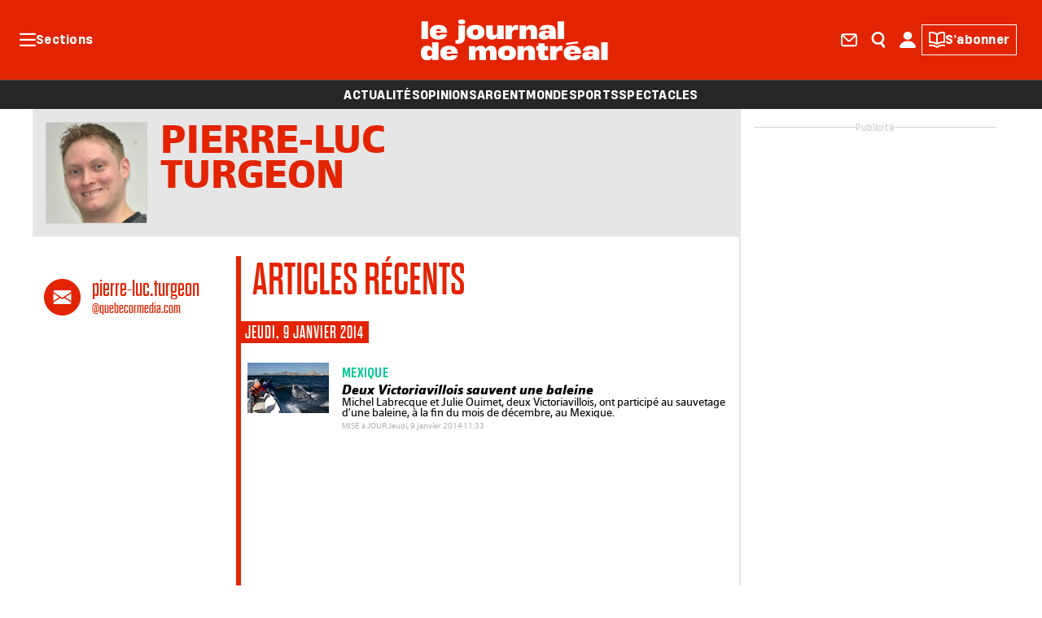

--- FILE ---
content_type: image/svg+xml;charset=UTF-8
request_url: https://theme.journaldemontreal.com/assets/93baed9/images/icon/icon-union.svg
body_size: 56
content:
<svg width="20" height="20" viewBox="0 0 20 20" fill="none" xmlns="http://www.w3.org/2000/svg">
<path fill-rule="evenodd" clip-rule="evenodd" d="M9.97308 0.000115244C7.06952 0.0406739 4.75141 2.27326 4.79478 4.98887C4.83617 7.70448 7.22525 9.87254 10.1288 9.83382C13.0048 9.79326 15.3111 7.60123 15.3091 4.9096C15.2795 2.1774 12.8944 -0.0183202 9.97308 0.000115244ZM10.0167 11.3643C5.6801 11.3312 1.76532 13.7831 0.146978 17.5459C-0.0974493 18.0916 -0.034371 18.7147 0.3165 19.207C0.653573 19.7084 1.24887 20.0108 1.88359 19.9997H18.1064C18.7372 19.9942 19.3227 19.6974 19.6735 19.207C20.0165 18.7129 20.0934 18.099 19.8845 17.5459C18.2681 13.7831 14.3533 11.3312 10.0167 11.3643Z" fill="white"/>
</svg>


--- FILE ---
content_type: image/svg+xml
request_url: https://m1.quebecormedia.com/emp/jdx-prod-images/photo/17ca2d7e-3190-49e1-9606-0aee423ea39d_apple.svg
body_size: 20350
content:
<svg width="101" height="30" viewBox="0 0 101 30" fill="none" xmlns="http://www.w3.org/2000/svg">
<g clip-path="url(#clip0_3368_299135)">
<path d="M92.8512 -3.98291e-05H8.02738C7.73788 -3.98291e-05 7.45185 -3.98291e-05 7.16312 0.00146017C6.92142 0.00296017 6.68165 0.00731767 6.43763 0.0109852C5.90751 0.0169115 5.37864 0.0612174 4.85561 0.143518C4.33331 0.22761 3.82737 0.386147 3.35491 0.613768C2.88303 0.843314 2.45185 1.14159 2.07703 1.49776C1.70024 1.85294 1.38616 2.26347 1.14686 2.71358C0.906895 3.16279 0.740506 3.64416 0.653434 4.14107C0.565535 4.63735 0.518236 5.13935 0.511961 5.64257C0.504634 5.87252 0.503861 6.10324 0.5 6.33322V23.6689C0.503861 23.9018 0.504634 24.1274 0.511961 24.3603C0.518237 24.8635 0.565537 25.3655 0.653434 25.8618C0.740265 26.359 0.906664 26.8406 1.14686 27.29C1.38605 27.7386 1.70017 28.1475 2.07703 28.5007C2.45043 28.8585 2.88188 29.1569 3.35491 29.3847C3.82737 29.613 4.33325 29.7724 4.85561 29.8578C5.37873 29.9395 5.90755 29.9838 6.43763 29.9904C6.68165 29.9955 6.92142 29.9985 7.16312 29.9985C7.45185 30 7.7379 30 8.02738 30H92.8512C93.135 30 93.4233 30 93.707 29.9985C93.9476 29.9985 94.1943 29.9955 94.4348 29.9904C94.9639 29.9842 95.4917 29.9398 96.0138 29.8578C96.5378 29.7718 97.0455 29.6124 97.5203 29.3847C97.9929 29.1568 98.4239 28.8583 98.797 28.5007C99.1729 28.1461 99.4877 27.7376 99.7298 27.29C99.9682 26.8403 100.133 26.3587 100.219 25.8618C100.307 25.3654 100.356 24.8636 100.365 24.3603C100.368 24.1274 100.368 23.9018 100.368 23.6689C100.374 23.3964 100.374 23.1255 100.374 22.8486V7.15206C100.374 6.8774 100.374 6.60494 100.368 6.33322C100.368 6.10324 100.368 5.87252 100.365 5.64254C100.356 5.13928 100.307 4.63739 100.219 4.14104C100.133 3.64442 99.968 3.16309 99.7298 2.71355C99.2425 1.81136 98.4698 1.07698 97.5203 0.6137C97.0455 0.386636 96.5378 0.22814 96.0138 0.14345C95.4918 0.0607873 94.964 0.016466 94.4348 0.0108802C94.1943 0.00722017 93.9476 0.00282517 93.707 0.00136267C93.4233 -0.000137329 93.135 -0.000137329 92.8512 -0.000137329V-3.98291e-05Z" fill="#A6A6A6"/>
<path d="M7.16695 29.3437C6.92642 29.3437 6.69169 29.3408 6.45305 29.3357C5.95867 29.3296 5.46544 29.2887 4.97741 29.2134C4.52235 29.1389 4.08152 29.0004 3.66946 28.8025C3.26118 28.6061 2.88879 28.3487 2.56656 28.04C2.23968 27.735 1.96752 27.3812 1.7609 26.9926C1.552 26.6016 1.40742 26.1824 1.33221 25.7497C1.251 25.2848 1.20705 24.8147 1.20077 24.3435C1.19576 24.1853 1.18921 23.6587 1.18921 23.6587V6.33324C1.18921 6.33324 1.19619 5.81468 1.20081 5.66233C1.20683 5.19185 1.25051 4.72248 1.33148 4.25828C1.40683 3.82442 1.55152 3.40405 1.76054 3.01171C1.9664 2.62344 2.23704 2.26938 2.56195 1.96324C2.88651 1.6542 3.26009 1.39544 3.66907 1.19639C4.08019 0.999055 4.52018 0.861534 4.97432 0.788437C5.46395 0.712362 5.95889 0.671232 6.45499 0.665392L7.16735 0.656235H93.7031L94.424 0.66576C94.9156 0.671309 95.406 0.712072 95.8912 0.787702C96.3499 0.861716 96.7945 1.0002 97.2103 1.19859C98.0296 1.59972 98.6963 2.23436 99.1169 3.01354C99.3225 3.40317 99.465 3.82011 99.5394 4.25023C99.6213 4.71823 99.6672 5.19129 99.6766 5.66564C99.6789 5.87804 99.6789 6.10618 99.6789 6.33324C99.6851 6.61449 99.6851 6.88219 99.6851 7.15208V22.8486C99.6851 23.1211 99.6851 23.3869 99.6789 23.655C99.6789 23.8989 99.6789 24.1223 99.6758 24.3523C99.6666 24.8181 99.6215 25.2828 99.5409 25.7424C99.4672 26.1782 99.3234 26.6006 99.1146 26.9949C98.9065 27.3792 98.6359 27.7299 98.3128 28.0342C97.9903 28.3445 97.6172 28.6034 97.208 28.801C96.7933 29.0005 96.3494 29.1395 95.8912 29.2134C95.4032 29.2891 94.9099 29.33 94.4155 29.3357C94.1842 29.3408 93.9421 29.3437 93.707 29.3437L92.8512 29.3452L7.16695 29.3437Z" fill="black"/>
<path d="M20.0567 15.2255C20.0652 14.5995 20.2402 13.9857 20.5655 13.4413C20.8907 12.8968 21.3557 12.4393 21.9171 12.1115C21.5605 11.6276 21.09 11.2294 20.543 10.9485C19.996 10.6676 19.3877 10.5117 18.7662 10.4932C17.4405 10.361 16.1552 11.2468 15.4797 11.2468C14.7911 11.2468 13.7509 10.5063 12.6309 10.5282C11.9064 10.5505 11.2003 10.7506 10.5815 11.1091C9.96263 11.4677 9.45209 11.9724 9.09962 12.5741C7.57278 15.0854 8.71166 18.7762 10.1743 20.8062C10.906 21.8002 11.7612 22.9105 12.8803 22.8712C13.9753 22.828 14.3843 22.2078 15.7061 22.2078C17.0157 22.2078 17.3994 22.8712 18.5411 22.8461C19.7162 22.828 20.4565 21.8477 21.1626 20.8443C21.6883 20.136 22.0929 19.3532 22.3613 18.5249C21.6786 18.2506 21.0961 17.7914 20.6862 17.2047C20.2764 16.618 20.0575 15.9297 20.0567 15.2255Z" fill="white"/>
<path d="M17.9001 9.15816C18.5408 8.4275 18.8564 7.48837 18.78 6.54019C17.8012 6.63786 16.897 7.08228 16.2477 7.7849C15.9302 8.12815 15.6871 8.52748 15.5321 8.96005C15.3772 9.39263 15.3135 9.84997 15.3448 10.3059C15.8343 10.3107 16.3187 10.2099 16.7613 10.0111C17.2039 9.81229 17.5933 9.52065 17.9001 9.15816Z" fill="white"/>
<path d="M28.6489 11.0263V7.18362H27.1671V6.55116H30.8592V7.18361H29.3805V11.0263H28.6489Z" fill="white"/>
<path d="M34.2616 10.1144C34.1663 10.423 33.9597 10.69 33.6781 10.8686C33.3965 11.0472 33.0578 11.1261 32.7212 11.0914C32.487 11.0973 32.2542 11.0547 32.0391 10.9665C31.8239 10.8784 31.6316 10.7468 31.4753 10.581C31.3191 10.4151 31.2027 10.2189 31.1343 10.0061C31.0658 9.79321 31.047 9.56875 31.079 9.34826C31.0478 9.1271 31.067 8.90215 31.1353 8.68864C31.2036 8.47514 31.3193 8.27806 31.4748 8.11076C31.6302 7.94345 31.8216 7.80983 32.0361 7.71892C32.2506 7.62801 32.4832 7.58195 32.7181 7.58386C33.7072 7.58386 34.304 8.22586 34.304 9.28636V9.5189H31.7937V9.55625C31.7827 9.68019 31.7991 9.80493 31.8418 9.9225C31.8846 10.0401 31.9527 10.1478 32.0418 10.2389C32.131 10.33 32.2391 10.4024 32.3595 10.4515C32.4798 10.5005 32.6095 10.5251 32.7404 10.5238C32.9083 10.5429 33.0783 10.5142 33.2289 10.4413C33.3795 10.3684 33.5039 10.2546 33.5862 10.1143L34.2616 10.1144ZM31.7937 9.026H33.5893C33.5981 8.91266 33.5819 8.79881 33.5417 8.69177C33.5015 8.58473 33.4381 8.48687 33.3557 8.40447C33.2733 8.32208 33.1736 8.25698 33.0632 8.21335C32.9527 8.16971 32.8338 8.14852 32.7142 8.15113C32.5929 8.14967 32.4725 8.17132 32.3601 8.21477C32.2477 8.25823 32.1456 8.32262 32.0598 8.40416C31.974 8.48569 31.9062 8.58272 31.8605 8.68952C31.8148 8.79632 31.7921 8.91073 31.7937 9.026H31.7937ZM32.2964 7.08435L33.1159 6.01758H33.9385L33.0211 7.08435H32.2964Z" fill="white"/>
<path d="M35.2785 6.3307H35.9801V11.0263H35.2785V6.3307Z" fill="white"/>
<path d="M40.1379 10.1144C40.0426 10.423 39.8361 10.69 39.5545 10.8686C39.2729 11.0472 38.9341 11.1261 38.5975 11.0914C38.3633 11.0973 38.1306 11.0547 37.9154 10.9665C37.7003 10.8784 37.5079 10.7468 37.3517 10.581C37.1954 10.4151 37.0791 10.2189 37.0106 10.0061C36.9422 9.79321 36.9233 9.56875 36.9553 9.34826C36.9242 9.1271 36.9434 8.90215 37.0116 8.68864C37.0799 8.47514 37.1957 8.27806 37.3511 8.11076C37.5065 7.94345 37.698 7.80983 37.9125 7.71892C38.127 7.62801 38.3596 7.58195 38.5944 7.58386C39.5836 7.58386 40.1803 8.22586 40.1803 9.28636V9.5189H37.67V9.55625C37.659 9.68019 37.6754 9.80493 37.7182 9.9225C37.7609 10.0401 37.829 10.1478 37.9181 10.2389C38.0073 10.33 38.1155 10.4024 38.2358 10.4515C38.3561 10.5005 38.4859 10.5251 38.6168 10.5238C38.7846 10.5429 38.9546 10.5142 39.1052 10.4413C39.2558 10.3684 39.3802 10.2546 39.4625 10.1143L40.1379 10.1144ZM37.67 9.026H39.4656C39.4745 8.91266 39.4582 8.79881 39.418 8.69177C39.3778 8.58473 39.3144 8.48687 39.232 8.40447C39.1496 8.32208 39.05 8.25698 38.9395 8.21335C38.829 8.16971 38.7102 8.14852 38.5906 8.15113C38.4692 8.14968 38.3488 8.17132 38.2364 8.21477C38.124 8.25823 38.0219 8.32263 37.9361 8.40416C37.8503 8.4857 37.7826 8.58272 37.7369 8.68952C37.6912 8.79632 37.6684 8.91073 37.67 9.026ZM38.1727 7.08435L38.9922 6.01758H39.8149L38.8974 7.08435H38.1727Z" fill="white"/>
<path d="M43.45 8.75279C43.4052 8.57767 43.296 8.42355 43.142 8.31835C42.988 8.21315 42.7994 8.16382 42.6104 8.1793C42.0229 8.1793 41.6636 8.60703 41.6636 9.32664C41.6636 10.0587 42.026 10.496 42.6104 10.496C42.7975 10.5166 42.9861 10.4715 43.1407 10.3693C43.2953 10.267 43.4053 10.1146 43.45 9.94078H44.1323C44.0872 10.2828 43.9032 10.5945 43.6196 10.8094C43.336 11.0244 42.9753 11.1256 42.6143 11.0914C42.3766 11.0985 42.1401 11.0563 41.9214 10.9675C41.7027 10.8787 41.507 10.7457 41.3481 10.5776C41.1892 10.4095 41.0709 10.2104 41.0014 9.99438C40.9319 9.77831 40.913 9.55042 40.9459 9.32667C40.9146 9.10456 40.9348 8.87865 41.0049 8.66471C41.0751 8.45077 41.1936 8.25395 41.3521 8.088C41.5105 7.92204 41.7053 7.79095 41.9226 7.70388C42.1399 7.61681 42.3747 7.57585 42.6104 7.58387C42.9744 7.55202 43.337 7.65635 43.6213 7.87467C43.9055 8.09298 44.0888 8.40804 44.1323 8.75281L43.45 8.75279Z" fill="white"/>
<path d="M45.0636 6.3307H45.7591V8.19179H45.8146C45.9078 7.9973 46.0619 7.83486 46.2559 7.7266C46.4499 7.61834 46.6743 7.56953 46.8985 7.58681C47.0706 7.57792 47.2426 7.60521 47.4023 7.66674C47.562 7.72827 47.7054 7.82253 47.8223 7.94278C47.9393 8.06303 48.0268 8.20632 48.0788 8.36242C48.1307 8.51852 48.1457 8.68359 48.1228 8.84585V11.0263H47.4204V9.01027C47.4204 8.47084 47.156 8.19764 46.6603 8.19764C46.5397 8.18825 46.4184 8.204 46.3049 8.24379C46.1914 8.28358 46.0884 8.34645 46.0031 8.428C45.9179 8.50955 45.8524 8.60782 45.8113 8.71592C45.7702 8.82403 45.7545 8.93935 45.7652 9.05384V11.0263H45.0636L45.0636 6.3307Z" fill="white"/>
<path d="M49.0048 10.0711C49.0048 9.46323 49.4813 9.11277 50.327 9.06297L51.29 9.01023V8.71873C51.29 8.36204 51.0417 8.16063 50.5622 8.16063C50.1705 8.16063 49.8991 8.29722 49.8213 8.53599H49.142C49.2137 7.95591 49.7881 7.58385 50.5946 7.58385C51.4858 7.58385 51.9881 8.00535 51.9881 8.71873V11.0262H51.3131V10.5516H51.2576C51.1449 10.7219 50.9867 10.8607 50.7991 10.9538C50.6115 11.047 50.4013 11.0912 50.1898 11.0819C50.0406 11.0966 49.8897 11.0815 49.747 11.0375C49.6043 10.9934 49.4729 10.9215 49.3613 10.8263C49.2496 10.7311 49.1602 10.6147 49.0988 10.4846C49.0374 10.3545 49.0054 10.2137 49.0048 10.0711ZM51.29 9.78257V9.50023L50.4219 9.55296C49.9323 9.58409 49.7103 9.74229 49.7103 10.04C49.7103 10.344 49.9878 10.5209 50.3695 10.5209C50.4813 10.5316 50.5942 10.5209 50.7016 10.4893C50.809 10.4577 50.9086 10.406 50.9945 10.3371C51.0804 10.2682 51.1508 10.1836 51.2015 10.0884C51.2523 9.9931 51.2824 9.88911 51.29 9.78258L51.29 9.78257Z" fill="white"/>
<path d="M53.0867 7.64903H53.7621V8.16685H53.8145C53.8901 7.9871 54.0238 7.83473 54.1962 7.73162C54.3687 7.62852 54.5711 7.57999 54.7744 7.593C54.8795 7.59166 54.9844 7.60099 55.0874 7.62083V8.27858C54.9586 8.25244 54.8274 8.23895 54.6957 8.2383C54.58 8.22843 54.4634 8.24166 54.3534 8.27715C54.2434 8.31264 54.1424 8.3696 54.057 8.44437C53.9715 8.51914 53.9035 8.61007 53.8572 8.71131C53.8109 8.81255 53.7875 8.92187 53.7883 9.03223V11.0263H53.0867L53.0867 7.64903Z" fill="white"/>
<path d="M55.7327 11.3643H56.4505C56.5099 11.6093 56.8067 11.7675 57.2801 11.7675C57.8645 11.7675 58.2106 11.5038 58.2106 11.0574V10.4092H58.1582C58.0481 10.5906 57.8874 10.7396 57.6938 10.8398C57.5002 10.9399 57.2812 10.9872 57.0611 10.9764C56.1537 10.9764 55.5924 10.3099 55.5924 9.29883C55.5924 8.26908 56.1598 7.59302 57.068 7.59302C57.2937 7.58556 57.5172 7.63715 57.714 7.74217C57.9109 7.84718 58.0736 8.00158 58.1844 8.18849H58.2399V7.64906H58.9122V11.0541C58.9122 11.8264 58.2754 12.3164 57.27 12.3164C56.3819 12.3164 55.8075 11.9381 55.7327 11.3643ZM58.2237 9.29554C58.2237 8.62279 57.8575 8.19178 57.26 8.19178C56.6563 8.19178 56.3171 8.62281 56.3171 9.29554C56.3171 9.96863 56.6563 10.3997 57.26 10.3997C57.8614 10.3997 58.2237 9.97193 58.2237 9.29551V9.29554Z" fill="white"/>
<path d="M63.0361 10.1144C62.9408 10.423 62.7343 10.69 62.4527 10.8686C62.1711 11.0472 61.8323 11.1261 61.4957 11.0914C61.2615 11.0973 61.0288 11.0547 60.8136 10.9665C60.5985 10.8784 60.4061 10.7468 60.2499 10.581C60.0936 10.4151 59.9772 10.2189 59.9088 10.0061C59.8404 9.7932 59.8215 9.56873 59.8535 9.34825C59.8224 9.12708 59.8415 8.90213 59.9098 8.68863C59.9781 8.47513 60.0939 8.27805 60.2493 8.11075C60.4047 7.94344 60.5962 7.80981 60.8107 7.71891C61.0252 7.628 61.2577 7.58194 61.4926 7.58384C62.4818 7.58384 63.0785 8.22584 63.0785 9.28634V9.51889H60.5682V9.55624C60.5572 9.68017 60.5736 9.80492 60.6164 9.92248C60.6591 10.04 60.7272 10.1478 60.8164 10.2389C60.9055 10.33 61.0137 10.4024 61.134 10.4514C61.2543 10.5005 61.3841 10.5251 61.515 10.5237C61.6828 10.5429 61.8528 10.5142 62.0034 10.4413C62.154 10.3684 62.2784 10.2546 62.3607 10.1143L63.0361 10.1144ZM60.5682 9.02599H62.3638C62.3726 8.91264 62.3564 8.79879 62.3162 8.69175C62.276 8.58472 62.2126 8.48685 62.1302 8.40446C62.0478 8.32207 61.9482 8.25697 61.8377 8.21333C61.7272 8.1697 61.6084 8.14851 61.4887 8.15111C61.3674 8.14967 61.247 8.17131 61.1346 8.21477C61.0222 8.25823 60.9201 8.32262 60.8343 8.40416C60.7485 8.48569 60.6808 8.58272 60.6351 8.68951C60.5894 8.79631 60.5667 8.91072 60.5682 9.02599H60.5682Z" fill="white"/>
<path d="M64.0206 7.64903H64.696V8.16685H64.7485C64.8241 7.9871 64.9577 7.83473 65.1302 7.73162C65.3026 7.62852 65.505 7.57999 65.7083 7.593C65.8134 7.59166 65.9183 7.60099 66.0213 7.62083V8.27858C65.8926 8.25244 65.7613 8.23895 65.6297 8.2383C65.514 8.22842 65.3974 8.24165 65.2873 8.27714C65.1773 8.31262 65.0763 8.36958 64.9909 8.44435C64.9054 8.51912 64.8374 8.61005 64.7911 8.7113C64.7448 8.81254 64.7214 8.92186 64.7222 9.03223V11.0263H64.0206V7.64903Z" fill="white"/>
<path d="M68.5493 9.33619C68.5493 8.26906 69.1268 7.59303 70.025 7.59303C70.2471 7.5833 70.4676 7.63386 70.6607 7.73878C70.8537 7.8437 71.0113 7.99865 71.1151 8.18553H71.1675V6.3307H71.8691V11.0263H71.1968V10.4927H71.1413C71.0295 10.6783 70.8664 10.8313 70.6696 10.9352C70.4728 11.0391 70.2499 11.0898 70.0249 11.0819C69.1206 11.0819 68.5493 10.4059 68.5493 9.33619ZM69.2741 9.33619C69.2741 10.0525 69.6295 10.4835 70.2239 10.4835C70.8152 10.4835 71.1807 10.0463 71.1807 9.33913C71.1807 8.63527 70.8114 8.19178 70.2239 8.19178C69.6333 8.19178 69.274 8.62576 69.274 9.33619H69.2741Z" fill="white"/>
<path d="M72.8174 10.0711C72.8174 9.46323 73.2938 9.11277 74.1396 9.06297L75.1025 9.01023V8.71873C75.1025 8.36204 74.8543 8.16063 74.3747 8.16063C73.9831 8.16063 73.7117 8.29722 73.6338 8.53599H72.9546C73.0263 7.95591 73.6007 7.58385 74.4071 7.58385C75.2984 7.58385 75.801 8.00535 75.801 8.71873V11.0262H75.1257V10.5516H75.0702C74.9575 10.7219 74.7993 10.8607 74.6117 10.9538C74.4241 11.047 74.2138 11.0912 74.0024 11.0819C73.8531 11.0966 73.7023 11.0815 73.5596 11.0375C73.4169 10.9934 73.2855 10.9215 73.1738 10.8263C73.0622 10.731 72.9728 10.6146 72.9114 10.4846C72.85 10.3545 72.818 10.2137 72.8174 10.0711ZM75.1025 9.78257V9.50023L74.2344 9.55296C73.7449 9.58408 73.5228 9.74229 73.5228 10.04C73.5228 10.344 73.8004 10.5208 74.182 10.5208C74.2939 10.5316 74.4068 10.5209 74.5142 10.4893C74.6216 10.4577 74.7212 10.406 74.807 10.3371C74.8929 10.2682 74.9633 10.1836 75.0141 10.0884C75.0649 9.9931 75.0949 9.88911 75.1025 9.78258V9.78257Z" fill="white"/>
<path d="M76.8998 7.64904H77.5751V8.18553H77.6276C77.7165 7.99284 77.8665 7.83131 78.0567 7.72346C78.2468 7.6156 78.4677 7.5668 78.6884 7.58385C78.8614 7.57149 79.0351 7.59627 79.1966 7.65634C79.3581 7.71641 79.5033 7.81024 79.6215 7.93087C79.7397 8.0515 79.8278 8.19585 79.8792 8.35322C79.9307 8.51058 79.9443 8.67693 79.9189 8.83994V11.0262H79.2173V9.00732C79.2173 8.46459 78.969 8.19469 78.4502 8.19469C78.3327 8.18949 78.2155 8.20848 78.1065 8.25036C77.9975 8.29223 77.8994 8.35599 77.8187 8.43728C77.7381 8.51857 77.6769 8.61546 77.6394 8.72131C77.6019 8.82716 77.5889 8.93946 77.6013 9.05052V11.0262H76.8998V7.64904Z" fill="white"/>
<path d="M82.3034 7.58385C83.1029 7.58385 83.6257 7.93724 83.6943 8.5327H83.0212C82.9565 8.28477 82.7013 8.12658 82.3034 8.12658C81.9118 8.12658 81.6142 8.30309 81.6142 8.56676C81.6142 8.76851 81.7939 8.89562 82.1793 8.97948L82.7699 9.10948C83.446 9.25853 83.7629 9.53465 83.7629 10.0309C83.7629 10.6666 83.1392 11.0914 82.2903 11.0914C81.4446 11.0914 80.8933 10.7285 80.8309 10.1301H81.5332C81.5938 10.2725 81.7029 10.3915 81.8431 10.4679C81.9834 10.5444 82.1465 10.5738 82.3065 10.5516C82.7437 10.5516 83.0544 10.3656 83.0544 10.0957C83.0544 9.89427 82.8878 9.76389 82.5317 9.68333L81.9118 9.54673C81.2356 9.39475 80.9226 9.10655 80.9226 8.6041C80.9226 8.00535 81.5001 7.58385 82.3034 7.58385Z" fill="white"/>
<path d="M28.2881 13.5501H29.756V22.864H28.2881V13.5501Z" fill="white"/>
<path d="M31.5246 16.9581L32.3264 13.5501H33.7527L32.7813 16.9581H31.5246Z" fill="white"/>
<path d="M39.2999 20.3467H35.563L34.6656 22.864H33.0828L36.6223 13.5502H38.2668L41.8063 22.864H40.1965L39.2999 20.3467ZM35.95 19.185H38.9121L37.4519 15.0992H37.411L35.95 19.185Z" fill="white"/>
<path d="M49.4497 19.4692C49.4497 21.5794 48.2609 22.9351 46.4668 22.9351C46.0124 22.9577 45.5604 22.8582 45.1627 22.6481C44.7649 22.438 44.4375 22.1257 44.2179 21.7471H44.184V25.1104H42.7168V16.0734H44.1369V17.2027H44.1639C44.3936 16.8259 44.7266 16.5153 45.1273 16.3039C45.5281 16.0925 45.9817 15.9883 46.4398 16.0023C48.2539 16.0023 49.4497 17.3646 49.4497 19.4692ZM47.9417 19.4692C47.9417 18.0941 47.1938 17.1903 46.0528 17.1903C44.9318 17.1903 44.1778 18.1132 44.1778 19.4692C44.1778 20.8374 44.9318 21.7537 46.0528 21.7537C47.1939 21.7537 47.9417 20.8564 47.9417 19.4692Z" fill="white"/>
<path d="M57.3163 19.4692C57.3163 21.5794 56.1275 22.9351 54.3334 22.9351C53.879 22.9577 53.427 22.8582 53.0293 22.6481C52.6315 22.438 52.3041 22.1257 52.0845 21.7471H52.0506V25.1104H50.5838V16.0734H52.0035V17.2027H52.0305C52.2602 16.8259 52.5932 16.5153 52.994 16.3039C53.3947 16.0925 53.8483 15.9883 54.3065 16.0023C56.1205 16.0023 57.3163 17.3646 57.3163 19.4692ZM55.8083 19.4692C55.8083 18.0941 55.0604 17.1903 53.9194 17.1903C52.7984 17.1903 52.0444 18.1132 52.0444 19.4692C52.0444 20.8374 52.7984 21.7537 53.9194 21.7537C55.0604 21.7537 55.8083 20.8564 55.8083 19.4692Z" fill="white"/>
<path d="M62.5157 20.269C62.6244 21.1926 63.5689 21.799 64.8595 21.799C66.0961 21.799 66.9858 21.1926 66.9858 20.3598C66.9858 19.6369 66.4492 19.204 65.1787 18.9074L63.9081 18.6163C62.1079 18.2032 61.2721 17.4034 61.2721 16.1056C61.2721 14.4986 62.7462 13.3949 64.8394 13.3949C66.911 13.3949 68.3311 14.4986 68.3789 16.1056H66.8979C66.8092 15.1761 66.0005 14.6151 64.8186 14.6151C63.6367 14.6151 62.828 15.1827 62.828 16.0089C62.828 16.6673 63.3445 17.0548 64.6081 17.3514L65.6883 17.6033C67.6997 18.0552 68.5355 18.8232 68.5355 20.1855C68.5355 21.9279 67.0745 23.0192 64.7508 23.0192C62.5766 23.0192 61.1087 21.9536 61.0139 20.269L62.5157 20.269Z" fill="white"/>
<path d="M71.7026 14.4664V16.0733H73.0618V17.1771H71.7026V20.9209C71.7026 21.5024 71.9747 21.7734 72.5722 21.7734C72.7336 21.7707 72.8947 21.76 73.0549 21.7412V22.8383C72.7862 22.886 72.5132 22.9076 72.2399 22.9028C70.7929 22.9028 70.2285 22.3864 70.2285 21.0695V17.1771H69.1892V16.0733H70.2285V14.4664H71.7026Z" fill="white"/>
<path d="M73.8482 19.4692C73.8482 17.3324 75.1727 15.9899 77.2382 15.9899C79.3105 15.9899 80.6289 17.3324 80.6289 19.4692C80.6289 21.6116 79.3175 22.9482 77.2382 22.9482C75.1596 22.9482 73.8482 21.6116 73.8482 19.4692ZM79.134 19.4692C79.134 18.0033 78.427 17.1383 77.2382 17.1383C76.0493 17.1383 75.3431 18.0099 75.3431 19.4692C75.3431 20.9407 76.0493 21.7991 77.2382 21.7991C78.427 21.7991 79.1339 20.9407 79.1339 19.4692H79.134Z" fill="white"/>
<path d="M81.8386 16.0733H83.2379V17.2291H83.2718C83.3665 16.8681 83.5891 16.5491 83.9022 16.3257C84.2153 16.1023 84.5998 15.9881 84.9911 16.0023C85.1602 16.0017 85.3288 16.0192 85.4938 16.0543V17.358C85.2803 17.296 85.0576 17.2676 84.8345 17.2738C84.6214 17.2656 84.4089 17.3013 84.2116 17.3785C84.0143 17.4557 83.837 17.5725 83.6917 17.721C83.5465 17.8694 83.4368 18.046 83.3702 18.2385C83.3035 18.4311 83.2815 18.635 83.3057 18.8364V22.864H81.8386L81.8386 16.0733Z" fill="white"/>
<path d="M92.2574 20.8696C92.0601 22.1023 90.7964 22.9482 89.1797 22.9482C87.1004 22.9482 85.8098 21.6247 85.8098 19.5014C85.8098 17.3712 87.1074 15.9898 89.118 15.9898C91.0956 15.9898 92.3391 17.2804 92.3391 19.3396V19.8171H87.2908V19.9013C87.2675 20.1512 87.3005 20.403 87.3875 20.6399C87.4744 20.8767 87.6135 21.0933 87.7953 21.2752C87.9772 21.4572 88.1977 21.6002 88.4423 21.695C88.6868 21.7897 88.9497 21.8339 89.2136 21.8247C89.5603 21.8555 89.9083 21.7793 90.2057 21.6072C90.5031 21.4351 90.7341 21.1764 90.8643 20.8696L92.2574 20.8696ZM87.2978 18.843H90.8712C90.8844 18.6182 90.8486 18.3934 90.766 18.1824C90.6834 17.9715 90.5557 17.779 90.3911 17.6172C90.2265 17.4553 90.0284 17.3275 89.8093 17.2418C89.5903 17.1561 89.3549 17.1144 89.118 17.1192C88.8791 17.1179 88.6422 17.1615 88.4211 17.2476C88.2 17.3337 87.9991 17.4605 87.8298 17.6208C87.6606 17.781 87.5265 17.9715 87.4351 18.1813C87.3438 18.3911 87.2971 18.616 87.2978 18.843Z" fill="white"/>
</g>
<defs>
<clipPath id="clip0_3368_299135">
<rect width="99.8743" height="30" fill="white" transform="translate(0.5)"/>
</clipPath>
</defs>
</svg>


--- FILE ---
content_type: image/svg+xml
request_url: https://m1.quebecormedia.com/emp/jdx-prod-images/photo/e6417855-36b7-490e-81e1-6c9c2ae63448_jdm-logo-contained-white.svg
body_size: 12003
content:
<svg width="131" height="40" viewBox="0 0 131 40" fill="none" xmlns="http://www.w3.org/2000/svg">
<path fill-rule="evenodd" clip-rule="evenodd" d="M3.86268 0H126.163C128.296 0 130.026 1.72938 130.026 3.86268V36.1373C130.026 38.2706 128.296 40 126.163 40H3.86268C1.72938 40 0 38.2706 0 36.1373V3.86268C0 1.72938 1.72938 0 3.86268 0ZM29.1302 19.5453L29.0878 21.6582C29.5976 21.7605 30.15 21.8107 30.7429 21.8107C31.8283 21.8107 32.6743 21.6408 33.2807 21.297C33.8891 20.9551 34.3082 20.4704 34.5399 19.8446C34.7717 19.2189 34.8876 18.427 34.8876 17.4729V10.8117H30.994V17.9461C30.994 18.3343 30.9708 18.6453 30.9245 18.877C30.8781 19.1088 30.7815 19.2903 30.6328 19.4197C30.4841 19.5491 30.262 19.6148 29.9646 19.6148C29.8255 19.6148 29.5474 19.5916 29.1302 19.5453ZM30.7854 8.67182C30.7854 9.16238 30.9554 9.51967 31.2991 9.74178C31.6429 9.96388 32.1895 10.0759 32.9408 10.0759C33.6921 10.0759 34.2386 9.96388 34.5824 9.74178C34.9243 9.51967 35.0962 9.15272 35.0962 8.67182C35.0962 8.19091 34.9262 7.83748 34.5824 7.61537C34.2386 7.39327 33.6921 7.28125 32.9408 7.28125C32.1895 7.28125 31.641 7.39327 31.2991 7.61537C30.9573 7.83748 30.7854 8.18125 30.7854 8.67182ZM12.3895 19.0721H8.49587V8.42072H12.3895V19.0721ZM22.7221 11.6325C23.6124 12.3645 24.0566 13.4306 24.0566 14.8308V15.2789H17.3549C17.2873 16.3102 17.8416 16.9611 18.8285 16.9572C19.4504 16.9572 19.9776 16.8047 20.2036 16.2233L23.9852 16.2195C23.8094 17.0866 23.3729 17.8785 22.5077 18.4675C21.6405 19.0566 20.4064 19.3502 18.8014 19.3502C17.0961 19.3502 15.7866 18.9774 14.8731 18.23C13.9596 17.4845 13.5038 16.4107 13.5038 15.0104V14.7883C13.5038 13.4171 13.9634 12.3645 14.8808 11.6325C15.7982 10.9006 17.1096 10.5336 18.8169 10.5336C20.5242 10.5336 21.8337 10.9006 22.724 11.6325H22.7221ZM17.3819 14.2167H20.3021C20.2847 13.8149 20.109 13.4461 19.8637 13.2317C19.6184 13.0192 19.2727 12.9111 18.8285 12.9111C17.9748 12.9111 17.4553 13.3379 17.3819 14.2147V14.2167ZM30.4764 27.344C30.4764 25.9438 30.0322 24.8777 29.1419 24.1457H29.1438C28.2535 23.4137 26.944 23.0468 25.2367 23.0468C23.5294 23.0468 22.218 23.4137 21.3006 24.1457C20.3833 24.8777 19.9236 25.9303 19.9236 27.3015V27.5236C19.9236 28.9238 20.3794 29.9977 21.2929 30.7432C22.2064 31.4906 23.5159 31.8633 25.2213 31.8633C26.8262 31.8633 28.0603 31.5698 28.9275 30.9807C29.7927 30.3917 30.2292 29.5998 30.405 28.7326L26.6234 28.7365C26.3975 29.3178 25.8702 29.4704 25.2483 29.4704C24.2614 29.4743 23.7071 28.8234 23.7747 27.7921H30.4764V27.344ZM26.7219 26.7298H23.8017V26.7279C23.8751 25.8511 24.3947 25.4242 25.2483 25.4242C25.6925 25.4242 26.0382 25.5324 26.2835 25.7448C26.5288 25.9592 26.7045 26.3281 26.7219 26.7298ZM104.095 24.1457C104.986 24.8777 105.43 25.9438 105.43 27.344V27.7921H98.7281C98.6605 28.8234 99.2148 29.4743 100.202 29.4704C100.824 29.4704 101.351 29.3178 101.577 28.7365L105.358 28.7326C105.183 29.5998 104.746 30.3917 103.881 30.9807C103.014 31.5698 101.78 31.8633 100.175 31.8633C98.4693 31.8633 97.1598 31.4906 96.2463 30.7432C95.3328 29.9977 94.877 28.9238 94.877 27.5236V27.3015C94.877 25.9303 95.3366 24.8777 96.254 24.1457C97.1714 23.4137 98.4828 23.0468 100.19 23.0468C101.897 23.0468 103.207 23.4137 104.097 24.1457H104.095ZM98.7551 26.7298H101.675C101.658 26.3281 101.482 25.9592 101.237 25.7448C100.992 25.5324 100.646 25.4242 100.202 25.4242C99.348 25.4242 98.8285 25.8511 98.7551 26.7279V26.7298ZM37.2941 18.2377C36.3574 17.4961 35.89 16.4338 35.89 15.0529V14.8308C35.89 13.4499 36.3574 12.3877 37.2941 11.646C38.2308 10.9044 39.575 10.5336 41.3267 10.5336C43.0784 10.5336 44.4226 10.9063 45.3593 11.6538C46.296 12.3993 46.7634 13.4596 46.7634 14.8308V15.0529C46.7634 16.4338 46.298 17.4961 45.3651 18.2377C44.4342 18.9794 43.0862 19.3502 41.3248 19.3502C39.5634 19.3502 38.2288 18.9794 37.2921 18.2377H37.2941ZM42.4527 16.3682C42.7211 16.1036 42.8563 15.7038 42.8563 15.165V14.7207C42.8563 14.1916 42.7192 13.7937 42.4469 13.5252C42.1726 13.2568 41.7999 13.1216 41.3267 13.1216C40.8535 13.1216 40.4673 13.2568 40.193 13.5252C39.9188 13.7937 39.7836 14.1935 39.7836 14.7207V15.165C39.7836 15.7019 39.9207 16.1036 40.193 16.3682C40.4673 16.6328 40.8439 16.7641 41.3267 16.7641C41.8095 16.7641 42.1842 16.6328 42.4527 16.3682ZM58.4172 10.8117H54.5236L54.5216 10.8078V14.827C54.5216 15.3658 54.3903 15.8003 54.1257 16.1345C53.8611 16.4686 53.4748 16.6347 52.965 16.6347C52.5304 16.6347 52.2079 16.5072 51.9993 16.2523C51.7907 15.9973 51.6864 15.6072 51.6864 15.078V10.8098H47.7793V15.4411C47.7793 16.795 48.0883 17.7838 48.7102 18.4096C49.3321 19.0353 50.207 19.3482 51.3388 19.3482C52.0901 19.3482 52.7429 19.1821 53.2991 18.848C53.8553 18.5139 54.2879 18.0272 54.5931 17.3879H54.6201L54.5236 18.3343V19.072H58.4172V10.8117ZM67.1391 10.6456V13.5387C66.7586 13.4731 66.3376 13.4422 65.8741 13.4422C65.0861 13.4422 64.4816 13.6411 64.0586 14.0409C63.6357 14.4387 63.4251 15.0336 63.4251 15.8216V19.0759H59.5316V10.8117H63.4116V11.5494L63.315 12.5093H63.3421C63.5932 11.8797 63.9563 11.393 64.4333 11.0492C64.9103 10.7054 65.4878 10.5355 66.1638 10.5355C66.5346 10.5355 66.8591 10.5722 67.1372 10.6475L67.1391 10.6456ZM78.7483 14.4407C78.7483 13.0868 78.4393 12.0979 77.8174 11.4722C77.1957 10.8477 76.3214 10.5355 75.1908 10.5355C74.4395 10.5355 73.7867 10.7016 73.2305 11.0357C72.6743 11.3698 72.2416 11.8565 71.9365 12.4958H71.9094L72.006 11.5494V10.8117H68.1124V19.0739H72.006V15.0548C72.006 14.516 72.1374 14.0814 72.4019 13.7473C72.6665 13.4132 73.0528 13.2471 73.5627 13.2471C73.9972 13.2471 74.3198 13.3746 74.5284 13.6295C74.7369 13.8844 74.8412 14.2746 74.8412 14.8037V19.072H78.7483V14.4407ZM95.0855 19.0721H91.192V8.42072H95.0855V19.0721ZM18.8478 20.932H14.9542V23.8927L15.0238 24.8526H14.9967C14.6916 24.2403 14.2686 23.7865 13.7317 23.489C13.1929 23.1936 12.5768 23.0448 11.8815 23.0448C10.686 23.0448 9.76087 23.4157 9.10807 24.1573C8.45335 24.8989 8.12695 25.9418 8.12695 27.2861V27.5912C8.12695 28.9451 8.45528 29.9957 9.10807 30.7412C9.76087 31.4887 10.686 31.8614 11.8815 31.8614C12.5768 31.8614 13.1948 31.7146 13.7375 31.4172C14.2802 31.1198 14.6993 30.6659 14.9967 30.0537H15.0238L14.9542 30.9846V31.5833H18.8478V20.932ZM14.9678 27.7592C14.9678 28.1957 14.8326 28.5569 14.5641 28.8447V28.8427C14.2957 29.1305 13.9287 29.2734 13.4652 29.2734C12.9746 29.2734 12.6096 29.1344 12.374 28.8562C12.1364 28.5781 12.0186 28.2035 12.0186 27.7303V27.2011C12.0186 26.7472 12.1383 26.3725 12.3798 26.0751C12.6212 25.7796 13.0017 25.6309 13.4652 25.6309C13.9287 25.6309 14.2957 25.7777 14.5641 26.0693C14.8326 26.361 14.9678 26.724 14.9678 27.1605V27.7592ZM37.3057 31.5852V23.3248H41.1992V24.0626L41.1027 25.009H41.1297C41.4349 24.3697 41.8675 23.883 42.4237 23.5489C42.9799 23.2147 43.6192 23.0486 44.3435 23.0486C45.1585 23.0486 45.8287 23.2263 46.3521 23.5836C46.8755 23.9409 47.2405 24.4199 47.4433 25.0225H47.4703C47.7755 24.3929 48.2158 23.9062 48.7914 23.5624C49.3669 23.2186 50.0062 23.0486 50.7111 23.0486C52.0457 23.0486 52.936 23.4349 53.3802 24.2094C53.8244 24.9839 54.0485 25.9457 54.0485 27.0948V31.5871H50.1414V27.3188C50.1414 26.8457 50.0602 26.4691 49.898 26.1851C49.7358 25.9032 49.4461 25.7603 49.0289 25.7603C48.6117 25.7603 48.2506 25.9302 47.9995 26.2682C47.7484 26.6062 47.6248 27.0176 47.6248 27.4985V31.5871H43.7177V27.1933C43.7177 26.7858 43.6347 26.4439 43.4666 26.1716C43.3005 25.8974 43.0128 25.7622 42.6053 25.7622C42.1688 25.7622 41.8269 25.9379 41.5759 26.2914C41.3248 26.6429 41.2012 27.0523 41.2012 27.5158V31.591H37.3076L37.3057 31.5852ZM55.0044 27.5661C55.0044 28.947 55.4718 30.0092 56.4085 30.7509H56.4066C57.3433 31.4925 58.6778 31.8633 60.4392 31.8633C62.2006 31.8633 63.5487 31.4925 64.4796 30.7509C65.4124 30.0092 65.8779 28.947 65.8779 27.5661V27.344C65.8779 25.9727 65.4105 24.9124 64.4738 24.1669C63.5371 23.4195 62.1929 23.0468 60.4411 23.0468C58.6894 23.0468 57.3452 23.4176 56.4085 24.1592C55.4718 24.9008 55.0044 25.9631 55.0044 27.344V27.5661ZM61.9708 27.6781C61.9708 28.217 61.8356 28.6167 61.5671 28.8813C61.2986 29.1459 60.924 29.2773 60.4411 29.2773C59.9583 29.2773 59.5817 29.1459 59.3074 28.8813C59.0351 28.6167 58.898 28.215 58.898 27.6781V27.2339C58.898 26.7067 59.0332 26.3069 59.3074 26.0384C59.5817 25.77 59.968 25.6348 60.4411 25.6348C60.9143 25.6348 61.2871 25.77 61.5613 26.0384C61.8336 26.3069 61.9708 26.7047 61.9708 27.2339V27.6781ZM76.5022 23.9854C77.1241 24.6112 77.4331 25.6 77.4331 26.9539V31.5852H73.526V27.317C73.526 26.7878 73.4217 26.3976 73.2131 26.1427C73.0045 25.8878 72.682 25.7603 72.2474 25.7603C71.7375 25.7603 71.3513 25.9264 71.0867 26.2605C70.8221 26.5946 70.6908 27.0292 70.6908 27.568V31.5872H66.7972V23.3268H70.6908V24.0646L70.5942 25.0109H70.6212C70.9264 24.3717 71.359 23.885 71.9152 23.5508C72.4715 23.2167 73.1243 23.0506 73.8755 23.0506C75.0073 23.0506 75.8822 23.3635 76.5041 23.9893L76.5022 23.9854ZM82.9394 31.8633C83.8201 31.8633 84.7046 31.7551 85.595 31.5427H85.5969L85.5274 29.0957C85.1372 29.1787 84.7548 29.2212 84.3454 29.2212C83.936 29.2212 83.6559 29.1169 83.5033 28.9083C83.3508 28.6997 83.2735 28.3714 83.2735 27.9272V25.9109H85.4154V23.3248H83.2735V21.5441H79.3799V23.3248H78.1979V25.9109H79.3799V28.3444C79.3799 29.4858 79.658 30.3568 80.2143 30.9594C80.7705 31.562 81.6782 31.8633 82.9394 31.8633ZM94.1759 23.1569V26.05C93.7954 25.9843 93.3744 25.9534 92.9109 25.9534C92.1229 25.9534 91.5184 26.1524 91.0954 26.5522C90.6744 26.95 90.4619 27.5449 90.4619 28.3328V31.5872H86.5683V23.3268H90.4484V24.0646L90.3518 25.0245H90.3789C90.6299 24.3948 90.993 23.9081 91.4701 23.5644C91.9471 23.2206 92.5246 23.0506 93.2006 23.0506C93.5714 23.0506 93.8958 23.0873 94.174 23.1626L94.1759 23.1569ZM117.645 31.5852H121.539V20.9339H117.645V31.5852ZM88.0806 11.0029C88.8184 11.3274 89.3321 11.7812 89.6237 12.3664C89.9154 12.9497 90.0622 13.6681 90.0622 14.5218V19.0547H86.1821V18.4019L86.2651 17.525H86.2381C85.96 18.1006 85.5467 18.5448 85.0001 18.8596C84.4535 19.1744 83.7853 19.3328 82.9973 19.3328C81.8655 19.3328 81.0312 19.0875 80.4943 18.595C79.9574 18.1044 79.687 17.4632 79.687 16.6752C79.687 15.7752 80.0134 15.107 80.6681 14.6666C81.3209 14.2263 82.3117 14.0061 83.6366 14.0061C84.1194 14.0061 84.5829 14.0409 85.0272 14.1104C85.4714 14.1799 85.8518 14.2611 86.1666 14.3538V13.9366C86.1666 13.5851 86.0643 13.3031 85.8615 13.0945C85.6568 12.886 85.342 12.7759 84.9151 12.7817C84.5347 12.7875 84.2411 12.8666 84.0595 13.0385C83.9456 13.1467 83.8587 13.2375 83.7853 13.4692L83.7737 13.5136H80.0134C80.164 12.6098 80.5387 12.0168 81.2437 11.4452C82.0181 10.8194 83.287 10.5143 85.0407 10.5143C86.3289 10.5143 87.3428 10.6765 88.0787 11.001L88.0806 11.0029ZM85.6684 16.5922C85.9368 16.3411 86.099 16.0128 86.1551 15.6053C85.96 15.5319 85.7302 15.4682 85.4675 15.4179C85.2029 15.3677 84.9557 15.3407 84.7239 15.3407C83.9166 15.3407 83.5149 15.6091 83.5149 16.148C83.5149 16.6868 83.8664 16.9688 84.5714 16.9688C85.0349 16.9688 85.4018 16.8433 85.6703 16.5941L85.6684 16.5922ZM116.112 24.8969C115.82 24.3117 115.307 23.8579 114.569 23.5334L114.567 23.5315C113.831 23.207 112.817 23.0448 111.529 23.0448C109.775 23.0448 108.506 23.3499 107.732 23.9757C107.027 24.5474 106.652 25.1403 106.502 26.0442H110.262L110.274 25.9997C110.347 25.768 110.434 25.6772 110.548 25.569C110.729 25.3972 111.023 25.318 111.403 25.3122C111.83 25.3064 112.145 25.4165 112.35 25.6251C112.553 25.8336 112.655 26.1156 112.655 26.4671V26.8843C112.34 26.7916 111.96 26.7105 111.515 26.6409C111.071 26.5714 110.608 26.5366 110.125 26.5366C108.8 26.5366 107.809 26.7568 107.156 27.1972C106.502 27.6375 106.175 28.3058 106.175 29.2058C106.175 29.9937 106.446 30.635 106.983 31.1255C107.52 31.618 108.354 31.8633 109.486 31.8633C110.274 31.8633 110.942 31.7049 111.488 31.3901C112.035 31.0753 112.448 30.6311 112.726 30.0555H112.753L112.67 30.9324V31.5852H116.55V27.0523C116.55 26.1987 116.404 25.4802 116.112 24.8969ZM112.643 28.1358C112.587 28.5433 112.425 28.8716 112.157 29.1227L112.159 29.1246C111.89 29.3738 111.523 29.4993 111.06 29.4993C110.355 29.4993 110.003 29.2173 110.003 28.6785C110.003 28.1397 110.405 27.8712 111.212 27.8712C111.444 27.8712 111.691 27.8982 111.956 27.9485C112.218 27.9987 112.448 28.0624 112.643 28.1358ZM96.8958 22.4489L103.168 21.6976C103.494 21.6587 103.726 21.3635 103.687 21.0384L103.686 21.0365C103.647 20.7113 103.352 20.4793 103.027 20.5183L96.7545 21.2696C96.4294 21.3085 96.1974 21.6037 96.2363 21.9288L96.2366 21.9307C96.2755 22.2559 96.5707 22.4879 96.8958 22.4489Z" fill="white"/>
</svg>


--- FILE ---
content_type: image/svg+xml;charset=UTF-8
request_url: https://theme.journaldemontreal.com/assets/93baed9/images/icon/icon-journal.svg
body_size: 929
content:
<svg width="20" height="20" viewBox="0 0 20 20" fill="none" xmlns="http://www.w3.org/2000/svg">
<path d="M19.1578 0.187887C18.442 0.0657961 17.7171 0.00295143 16.9907 4.30177e-06C14.5124 -0.00200751 12.0857 0.70167 10 2.02716C7.90892 0.719074 5.48264 0.032667 3.00928 0.0494471C2.28289 0.0523942 1.55801 0.115239 0.842151 0.23733C0.607668 0.277357 0.395324 0.398967 0.243359 0.580258C0.0913926 0.761549 0.00979153 0.990609 0.0132507 1.22619V13.0925C0.0111118 13.2378 0.0413396 13.3817 0.101783 13.5141C0.162227 13.6466 0.251401 13.7642 0.36296 13.8586C0.474519 13.953 0.605722 14.0219 0.747233 14.0604C0.888743 14.0989 1.03708 14.106 1.1817 14.0813C2.61282 13.836 4.07906 13.8767 5.49404 14.201C6.90903 14.5254 8.24415 15.1269 9.42077 15.97L9.54061 16.0393H9.65046C9.76122 16.0849 9.88002 16.1085 10 16.1085C10.12 16.1085 10.2388 16.0849 10.3495 16.0393H10.4594L10.5792 15.97C11.7476 15.108 13.0789 14.4871 14.4942 14.144C15.9094 13.8008 17.3799 13.7426 18.8183 13.9725C18.9629 13.9973 19.1113 13.9901 19.2528 13.9516C19.3943 13.9131 19.5255 13.8442 19.637 13.7498C19.7486 13.6554 19.8378 13.5378 19.8982 13.4054C19.9587 13.273 19.9889 13.129 19.9867 12.9837V1.11741C19.9764 0.892104 19.8885 0.677085 19.7377 0.508017C19.587 0.33895 19.3824 0.225994 19.1578 0.187887ZM9.00133 13.3298C7.15366 12.3673 5.09702 11.865 3.00928 11.8663C2.67971 11.8663 2.35015 11.8663 2.0106 11.8663V1.97772C2.34322 1.95874 2.67666 1.95874 3.00928 1.97772C5.13983 1.97539 7.2239 2.59446 9.00133 3.75766V13.3298ZM17.9894 11.9058C17.6498 11.9058 17.3203 11.9058 16.9907 11.9058C14.903 11.9046 12.8463 12.4069 10.9987 13.3693V3.75766C12.7761 2.59446 14.8602 1.97539 16.9907 1.97772C17.3233 1.95874 17.6568 1.95874 17.9894 1.97772V11.9058ZM19.1578 16.0096C18.442 15.8875 17.7171 15.8247 16.9907 15.8217C14.5124 15.8197 12.0857 16.5234 10 17.8489C7.91428 16.5234 5.48762 15.8197 3.00928 15.8217C2.28289 15.8247 1.55801 15.8875 0.842151 16.0096C0.712151 16.03 0.587511 16.0757 0.4754 16.144C0.363288 16.2123 0.265917 16.3018 0.188884 16.4075C0.111852 16.5132 0.0566785 16.6329 0.0265368 16.7598C-0.00360488 16.8867 -0.00812012 17.0182 0.0132507 17.1468C0.064002 17.4036 0.215473 17.63 0.434482 17.7764C0.653492 17.9228 0.922184 17.9773 1.1817 17.928C2.61282 17.6826 4.07906 17.7233 5.49404 18.0477C6.90903 18.3721 8.24415 18.9735 9.42077 19.8167C9.58991 19.9359 9.79237 20 10 20C10.2076 20 10.4101 19.9359 10.5792 19.8167C11.7558 18.9735 13.091 18.3721 14.506 18.0477C15.9209 17.7233 17.3872 17.6826 18.8183 17.928C19.0778 17.9773 19.3465 17.9228 19.5655 17.7764C19.7845 17.63 19.936 17.4036 19.9867 17.1468C20.0081 17.0182 20.0036 16.8867 19.9735 16.7598C19.9433 16.6329 19.8881 16.5132 19.8111 16.4075C19.7341 16.3018 19.6367 16.2123 19.5246 16.144C19.4125 16.0757 19.2878 16.03 19.1578 16.0096Z" fill="white"/>
</svg>


--- FILE ---
content_type: image/svg+xml;charset=UTF-8
request_url: https://theme.journaldemontreal.com/assets/93baed9/images/icon/icon-downarrow.svg
body_size: -2
content:
<?xml version="1.0" encoding="utf-8"?>
<!-- Generator: Adobe Illustrator 18.0.0, SVG Export Plug-In . SVG Version: 6.00 Build 0)  -->
<!DOCTYPE svg PUBLIC "-//W3C//DTD SVG 1.1//EN" "http://www.w3.org/Graphics/SVG/1.1/DTD/svg11.dtd">
<svg version="1.1" id="Calque_1" xmlns="http://www.w3.org/2000/svg" xmlns:xlink="http://www.w3.org/1999/xlink" x="0px" y="0px"
	 viewBox="0 0 32 16.5" enable-background="new 0 0 32 16.5" xml:space="preserve">
<path fill="#FFFFFF" d="M0,7.9L0,0l16,8.6L32,0v7.9l-16,8.6L0,7.9z"/>
</svg>


--- FILE ---
content_type: text/javascript;charset=utf-8
request_url: https://id.cxense.com/public/user/id?json=%7B%22identities%22%3A%5B%7B%22type%22%3A%22ckp%22%2C%22id%22%3A%22mjbgxtye4fbyvf4r%22%7D%2C%7B%22type%22%3A%22lst%22%2C%22id%22%3A%223fqfhdffq5cqd2ybyhuv2hqyza%22%7D%2C%7B%22type%22%3A%22cst%22%2C%22id%22%3A%223fqfhdffq5cqd2ybyhuv2hqyza%22%7D%5D%7D&callback=cXJsonpCB3
body_size: 206
content:
/**/
cXJsonpCB3({"httpStatus":200,"response":{"userId":"cx:2p8hdufd6rycg3eok3d6sumhpz:unfqufj8kcbl","newUser":false}})

--- FILE ---
content_type: image/svg+xml;charset=UTF-8
request_url: https://theme.journaldemontreal.com/assets/93baed9/images/icon/infolettre.svg
body_size: 165
content:
<svg width="20" height="20" viewBox="0 0 20 20" fill="none" xmlns="http://www.w3.org/2000/svg">
<g id="infolettre">
<path id="Vector" d="M17 2.21875H3C2.20435 2.21875 1.44129 2.53482 0.87868 3.09743C0.316071 3.66004 0 4.4231 0 5.21875V15.2187C0 16.0144 0.316071 16.7775 0.87868 17.3401C1.44129 17.9027 2.20435 18.2187 3 18.2187H17C17.7956 18.2187 18.5587 17.9027 19.1213 17.3401C19.6839 16.7775 20 16.0144 20 15.2187V5.21875C20 4.4231 19.6839 3.66004 19.1213 3.09743C18.5587 2.53482 17.7956 2.21875 17 2.21875ZM16.59 4.21875L10.71 10.0987C10.617 10.1925 10.5064 10.2669 10.3846 10.3176C10.2627 10.3684 10.132 10.3945 10 10.3945C9.86799 10.3945 9.73728 10.3684 9.61542 10.3176C9.49356 10.2669 9.38296 10.1925 9.29 10.0987L3.41 4.21875H16.59ZM18 15.2187C18 15.484 17.8946 15.7383 17.7071 15.9259C17.5196 16.1134 17.2652 16.2187 17 16.2187H3C2.73478 16.2187 2.48043 16.1134 2.29289 15.9259C2.10536 15.7383 2 15.484 2 15.2187V5.62875L7.88 11.5087C8.4425 12.0706 9.205 12.3861 10 12.3861C10.795 12.3861 11.5575 12.0706 12.12 11.5087L18 5.62875V15.2187Z" fill="white"/>
</g>
</svg>


--- FILE ---
content_type: image/svg+xml;charset=UTF-8
request_url: https://theme.journaldemontreal.com/assets/93baed9/images/icon/external-link-grey.svg
body_size: 345
content:
<svg width="12" height="14" viewBox="0 0 12 14" fill="none" xmlns="http://www.w3.org/2000/svg">
    <path d="M9.85692 5.83999C9.58142 5.81779 9.32634 6.03979 9.30593 6.3506C9.30593 6.3728 9.30593 6.395 9.30593 6.4172V11.8341H1.14314V3.53115H6.5714C6.84689 3.56445 7.10198 3.35355 7.14279 3.05384C7.14279 3.02054 7.14279 2.99834 7.14279 2.96504C7.15299 2.66534 6.93872 2.39893 6.65302 2.38783C6.63262 2.38783 6.61221 2.38783 6.5918 2.38783H0.551338C0.275844 2.36563 0.0207566 2.58763 0.000349664 2.89844C0.000349664 2.92064 0.000349664 2.94284 0.000349664 2.96504V12.4224C-0.00985382 12.7332 0.204419 12.9885 0.490117 12.9996C0.510524 12.9996 0.530931 12.9996 0.551338 12.9996H9.85692C10.1426 13.0218 10.3875 12.7998 10.4079 12.489C10.4079 12.4668 10.4079 12.4446 10.4079 12.4224V6.3062C10.3671 6.01759 10.1222 5.80669 9.85692 5.83999ZM11.4997 1.00031H7.88765C7.61215 0.978108 7.35706 1.20011 7.33666 1.51092C7.33666 1.53312 7.33666 1.55532 7.33666 1.57752C7.34686 1.88832 7.58154 2.12143 7.86724 2.11033C7.87744 2.11033 7.87744 2.11033 7.88765 2.11033H10.2038L4.92863 7.10541C4.72456 7.30521 4.70416 7.64932 4.88782 7.87132C4.89802 7.89352 4.91843 7.90462 4.92863 7.91572C5.04087 8.02672 5.14291 8.02672 5.36738 8.02672C5.52044 8.04892 5.67349 8.00452 5.80613 7.91572L10.9079 2.73194V5.15178C10.9487 5.48478 11.2242 5.70679 11.5303 5.66238C11.7752 5.62908 11.969 5.41818 11.9997 5.15178V1.57752C12.0099 1.26671 11.7956 1.01141 11.5099 1.00031H11.4997Z" fill="#757575"/>
</svg>


--- FILE ---
content_type: text/javascript;charset=utf-8
request_url: https://p1cluster.cxense.com/p1.js
body_size: 100
content:
cX.library.onP1('3fqfhdffq5cqd2ybyhuv2hqyza');


--- FILE ---
content_type: image/svg+xml
request_url: https://m1.quebecormedia.com/emp/jdx-prod-images/photo/c3ad92f6-f956-45e1-b6dc-b430aea9a0df_gda.svg
body_size: 9069
content:
<svg width="70" height="24" viewBox="0 0 70 24" fill="none" xmlns="http://www.w3.org/2000/svg">
<path d="M13.6507 0.455805C11.2726 0.719674 9.74358 2.39436 9.46056 5.05063C9.41224 5.49041 9.41224 6.28554 9.46056 6.72532C9.61242 8.15724 10.0922 9.25142 10.9205 10.0676C11.5315 10.6693 12.2425 11.0387 13.1433 11.2252C13.5609 11.3131 14.9243 11.3131 15.3764 11.2287C16.6949 10.9754 17.6303 10.3632 18.1929 9.38511C18.6588 8.56888 18.8038 7.89689 18.8349 6.35238L18.8556 5.36024L16.5741 5.36024L14.2892 5.36024L14.2892 6.45089L14.2892 7.54155L15.2211 7.54155L16.153 7.54155L16.1323 7.63654C15.9736 8.3226 15.6284 8.66035 14.9519 8.79404C14.448 8.89256 13.8819 8.83274 13.4954 8.64276C13.2365 8.5161 12.919 8.18187 12.7775 7.88634C12.5531 7.41841 12.4254 6.69365 12.4254 5.88094C12.4254 4.42438 12.7982 3.47798 13.5023 3.14374C13.7853 3.01005 14.1546 2.95376 14.479 2.9995C15.1348 3.09449 15.511 3.40058 15.8251 4.10422C15.9011 4.2731 15.9805 4.41031 16.0012 4.41031C16.0529 4.41031 18.5104 3.4252 18.5484 3.39002C18.5863 3.35132 18.2999 2.67933 18.0721 2.28881C17.4715 1.25796 16.7053 0.740783 15.4455 0.519133C15.1452 0.46636 13.9406 0.424141 13.6507 0.455805Z" fill="white"/>
<path d="M19.708 3.73125C19.708 5.5924 19.7218 7.02785 19.746 7.27764C19.9324 9.4871 21.0058 10.7924 22.9731 11.204C23.4115 11.2955 24.5815 11.3342 25.0406 11.2744C25.7205 11.1829 26.1865 11.0492 26.6628 10.8029C27.643 10.3068 28.2677 9.51876 28.5922 8.37885C28.7958 7.66113 28.7958 7.64706 28.8096 3.97753L28.8234 0.610567L27.3565 0.610567L25.8862 0.610568L25.8862 3.67144C25.8862 5.62407 25.8724 6.85897 25.8482 7.07358C25.7309 8.14665 25.2649 8.67438 24.3848 8.72716C23.5323 8.77993 22.98 8.36126 22.735 7.47818C22.6625 7.21079 22.659 7.16506 22.6487 3.90716L22.6383 0.610568L21.1749 0.610568L19.708 0.610568L19.708 3.73125Z" fill="white"/>
<path d="M30.166 5.88798L30.166 11.1653L31.6329 11.1653L33.0998 11.1653L33.0998 5.88798L33.0998 0.61061L31.6329 0.61061L30.166 0.61061L30.166 5.88798Z" fill="white"/>
<path d="M34.5498 5.88796L34.5498 11.1724L36.7001 11.1548C38.9643 11.1372 39.2749 11.1161 40.0273 10.9507C41.7358 10.5743 42.7782 9.62785 43.2303 8.04816C43.434 7.34099 43.4719 6.98565 43.4719 5.83519C43.4719 4.89933 43.4616 4.73046 43.396 4.35049C43.0957 2.67228 42.3088 1.60626 40.9662 1.05389C40.6245 0.913163 40.2448 0.807615 39.7098 0.709104C39.3578 0.642258 39.1576 0.635221 36.9417 0.621149L34.5498 0.607076L34.5498 5.88796ZM39.1576 3.22817C39.3301 3.28094 39.5372 3.36538 39.6235 3.41463C40.2931 3.81571 40.5968 4.69528 40.5451 6.09905C40.5209 6.70771 40.4864 6.94343 40.3621 7.33748C40.1412 8.02353 39.7029 8.40702 38.9677 8.56183C38.7917 8.59701 38.4017 8.63571 38.0565 8.64978L37.4491 8.67793L37.4491 5.88796L37.4491 3.09799L38.1497 3.1191C38.7779 3.13317 38.878 3.14373 39.1576 3.22817Z" fill="white"/>
<path d="M44.4897 5.88798L44.4897 11.1653L48.5108 11.1653L52.5318 11.1653L52.5318 9.93396L52.5318 8.70257L49.9362 8.69554L47.3372 8.68498L47.3372 7.78783L47.3372 6.89068L48.8663 6.88012L50.3918 6.87308L50.3918 5.65929L50.3918 4.4455L48.8559 4.4455L47.32 4.4455L47.32 3.75944L47.32 3.07338L49.8741 3.07338L52.4282 3.07338L52.4282 1.842L52.4282 0.610609L48.459 0.61061L44.4897 0.61061L44.4897 5.88798Z" fill="white"/>
<path d="M-2.44522e-07 8.29797L0 11.095L1.93284 11.095L3.86569 11.095L3.86569 10.5321L3.86569 9.96913L2.48508 9.96913L1.10448 9.96913L1.10448 7.73505L1.10448 5.50096L0.55224 5.50096L-4.89044e-07 5.50096L-2.44522e-07 8.29797Z" fill="white"/>
<path d="M4.48682 8.29797L4.48682 11.095L6.43692 11.095L8.38702 11.095L8.38702 10.5496L8.38702 10.0043L6.98225 9.99728L5.57404 9.98672L5.57404 9.31826L5.57404 8.64979L6.36098 8.63924L7.14447 8.6322L7.14447 8.08687L7.14447 7.54154L6.35063 7.54154L5.55678 7.54154L5.55678 7.06658L5.55678 6.59162L6.92013 6.59162L8.28347 6.59162L8.28347 6.04629L8.28347 5.50096L6.38514 5.50096L4.48682 5.50096L4.48682 8.29797Z" fill="white"/>
<path d="M62.2477 12.9456C61.1536 13.1144 60.3356 13.4979 59.6591 14.1593C58.6409 15.1585 58.1577 16.5131 58.1577 18.3777C58.1577 19.9609 58.4856 21.0938 59.2277 22.1035C59.8351 22.9233 60.8016 23.5038 61.9198 23.7149C62.3789 23.7993 63.4627 23.7993 63.9217 23.7149C66.0375 23.3138 67.387 21.7306 67.6838 19.2925C67.7356 18.8562 67.7253 17.7444 67.6666 17.28C67.4043 15.257 66.3792 13.811 64.7846 13.2235C64.2013 13.0089 63.863 12.9526 63.0761 12.942C62.6792 12.935 62.3064 12.9385 62.2477 12.9456ZM63.2349 15.4928C64.2151 15.6827 64.7501 16.6995 64.7501 18.3777C64.7501 18.9864 64.6776 19.5141 64.5361 19.9539C64.4084 20.3515 64.2427 20.6188 63.9804 20.8651C63.4627 21.3436 62.5653 21.3717 61.9923 20.9285C61.4297 20.4887 61.126 19.5915 61.126 18.3601C61.126 17.5158 61.2295 16.9352 61.4746 16.4181C61.8128 15.7003 62.4859 15.3485 63.2349 15.4928Z" fill="white"/>
<path d="M20.7437 18.3425L20.7437 23.6199L24.4713 23.6199L28.1989 23.6199L28.1989 22.3533L28.1989 21.0868L25.9209 21.0868L23.6429 21.0868L23.6429 17.076L23.6429 13.0652L22.1933 13.0652L20.7437 13.0652L20.7437 18.3425Z" fill="white"/>
<path d="M27.3013 13.2129C27.3013 13.4029 27.1391 17.2448 27.1149 17.6143L27.0977 17.8852L28.0158 17.8781L28.9339 17.8676L29.6345 15.4963C30.0211 14.191 30.3386 13.1109 30.3386 13.0933C30.3386 13.0792 29.6552 13.0652 28.82 13.0652L27.3013 13.0652L27.3013 13.2129Z" fill="white"/>
<path d="M32.6687 13.1074C32.6204 13.2376 29.0791 23.1801 29.0101 23.3807L28.9238 23.6199L30.4701 23.6199L32.0164 23.6199L32.289 22.7052L32.5652 21.7904L34.1218 21.7904L35.675 21.7904L35.9476 22.6911C36.096 23.1872 36.2376 23.5988 36.2548 23.6058C36.2755 23.6129 36.9796 23.6164 37.8183 23.6129L39.3405 23.6023L37.4663 18.3425L35.5921 13.0828L34.139 13.0722C32.9931 13.0652 32.6791 13.0722 32.6687 13.1074ZM34.2737 16.8297C34.3289 17.0725 34.5015 17.7233 34.6533 18.2792C34.8017 18.8351 34.9363 19.3312 34.9502 19.3804L34.9709 19.4684L34.1183 19.4684C33.321 19.4684 33.2658 19.4649 33.2831 19.405C33.6834 17.945 33.9078 17.0971 34.001 16.696C34.0976 16.2844 34.1218 16.2105 34.1425 16.2914C34.1563 16.3442 34.215 16.5869 34.2737 16.8297Z" fill="white"/>
<path d="M39.5299 16.5729C39.5437 20.3479 39.5368 20.1967 39.7232 20.8933C40.0925 22.2654 41.0693 23.2399 42.4361 23.6023C42.9918 23.7466 43.261 23.7782 44.041 23.7747C45.0696 23.7747 45.6874 23.6551 46.3743 23.3244C47.5478 22.7579 48.2208 21.801 48.5177 20.2776C48.566 20.0137 48.5763 19.581 48.5867 16.5201L48.6005 13.0652L47.1302 13.0652L45.6633 13.0652L45.6633 16.2633C45.6633 19.683 45.6598 19.7956 45.4872 20.2565C45.2836 20.8159 44.8625 21.1395 44.2447 21.2099C43.8581 21.2556 43.3542 21.122 43.0574 20.8897C42.8813 20.7525 42.6742 20.4183 42.5673 20.0911L42.4706 19.8026L42.4603 16.4321L42.4499 13.0652L40.983 13.0652L39.5161 13.0652L39.5299 16.5729Z" fill="white"/>
<path d="M49.46 14.3493L49.46 15.6335L50.9096 15.6335L52.3592 15.6335L52.3592 19.6267L52.3592 23.6199L53.7916 23.6199L55.224 23.6199L55.224 19.6267L55.224 15.6335L56.6909 15.6335L58.1578 15.6335L58.1578 14.3493L58.1578 13.0652L53.8089 13.0652L49.46 13.0652L49.46 14.3493Z" fill="white"/>
<path d="M10.3198 20.8757L10.3198 23.6586L11.4519 23.6445C12.729 23.6305 12.8049 23.6199 13.3399 23.356C13.8818 23.0886 14.2476 22.7157 14.4961 22.1739C14.6894 21.7447 14.7205 21.5617 14.717 20.8053C14.717 20.1615 14.7101 20.1017 14.6204 19.8026C14.4823 19.3452 14.3443 19.1025 14.0475 18.7964C13.8438 18.5853 13.7265 18.4973 13.4952 18.3848C12.9671 18.1279 12.9016 18.1209 11.5382 18.1068L10.3198 18.0927L10.3198 20.8757ZM12.5806 19.2362C12.8636 19.3136 12.9982 19.3839 13.1673 19.5423C13.4676 19.8237 13.6091 20.2389 13.6091 20.8405C13.6126 21.4175 13.4918 21.7869 13.1984 22.1071C12.8946 22.4378 12.5184 22.5679 11.8419 22.5785L11.407 22.582L11.3967 20.9109C11.3932 19.9926 11.3967 19.2186 11.407 19.1904C11.4243 19.1482 11.514 19.1447 11.9179 19.1623C12.1871 19.1764 12.4874 19.208 12.5806 19.2362Z" fill="white"/>
<path d="M15.4629 20.8757L15.4629 23.6551L17.4303 23.6551L19.3976 23.6551L19.3976 23.1098L19.3976 22.5644L17.9825 22.5644L16.5674 22.5644L16.5674 21.896L16.5674 21.2275L17.344 21.2275L18.1206 21.2275L18.1206 20.6822L18.1206 20.1368L17.344 20.1368L16.5674 20.1368L16.5674 19.6619L16.5674 19.1869L17.9135 19.1869L19.2596 19.1869L19.2596 18.6416L19.2596 18.0963L17.3612 18.0963L15.4629 18.0963L15.4629 20.8757Z" fill="white"/>
<path d="M69.0818 22.1176C69.0058 22.1598 68.9092 22.2583 68.8643 22.3357C68.7987 22.4554 68.7884 22.5152 68.7953 22.7614C68.8056 23.0077 68.8195 23.0605 68.9023 23.1731C69.03 23.3455 69.1819 23.4194 69.4097 23.4229C69.6478 23.4264 69.8101 23.3349 69.917 23.1414C70.0344 22.9338 70.024 22.8811 69.8584 22.8811C69.7341 22.8811 69.7169 22.8916 69.672 23.0007C69.6099 23.1485 69.4753 23.2047 69.3061 23.1485C69.137 23.0957 69.0576 22.9233 69.0749 22.6735C69.0852 22.5117 69.1059 22.4659 69.1991 22.3815C69.351 22.2443 69.5132 22.2478 69.6306 22.392C69.7065 22.4835 69.7376 22.4976 69.8584 22.487L69.9999 22.4765L69.9205 22.3217C69.8204 22.1211 69.6651 22.0367 69.4097 22.0367C69.2785 22.0367 69.1784 22.0613 69.0818 22.1176Z" fill="white"/>
<path d="M67.1665 22.7403L67.1665 23.4088L67.3046 23.4088L67.4392 23.4088L67.4495 22.976L67.4599 22.5468L67.6014 22.969L67.7429 23.3912L67.8603 23.4017L67.9811 23.4123L68.1329 22.962L68.2882 22.5116L68.2986 22.9584L68.309 23.4088L68.4436 23.4088L68.5816 23.4088L68.5816 22.7403L68.5816 22.0683L68.3676 22.0789L68.1571 22.0894L68.0156 22.5222L67.8741 22.9549L67.7222 22.5151L67.5738 22.0718L67.3701 22.0718L67.1665 22.0718L67.1665 22.7403Z" fill="white"/>
</svg>


--- FILE ---
content_type: image/svg+xml
request_url: https://m1.quebecormedia.com/emp/jdx-prod-images/photo/4d1d64db-8754-4e4d-93dd-04d6e5c5f5f6_billie.svg
body_size: 416
content:
<svg width="36" height="36" viewBox="0 0 36 36" fill="none" xmlns="http://www.w3.org/2000/svg">
<path fill-rule="evenodd" clip-rule="evenodd" d="M14.6344 16.8588C16.1469 14.7476 17.8295 13.7966 20.0604 13.7966C23.7849 13.7966 26.6775 16.7637 26.6964 20.5675C26.6964 24.4095 23.7471 27.5096 20.0793 27.5096C17.8862 27.5096 16.0713 26.4826 14.6533 24.4095V27.0151H14.5777H13.4056H13.3299V9.74551H9.83235C9.28408 9.74551 9.00049 9.5363 9.00049 9.09885C9.00049 8.69945 9.28408 8.49023 9.83235 8.49023H13.311H14.5588H14.6344V16.8588ZM14.6532 21.4994C15.0503 24.2001 17.2623 26.2542 20.0036 26.2542C22.9529 26.2542 25.4296 23.7436 25.4296 20.7196C25.4296 17.5433 23.0474 15.0518 20.0036 15.0518C17.2812 15.0518 15.0503 17.0869 14.6532 19.7686V21.4994Z" fill="#4E4E4E"/>
</svg>


--- FILE ---
content_type: application/javascript; charset=utf-8
request_url: https://fundingchoicesmessages.google.com/f/AGSKWxX1zwZVfM9mMLp4wPMFC5Y7nIuwTf6sQ1Zs8akjaLBDynpknzCJ93Gdia4oAZtKJLuiX90vJjQ12TqY0FalfB312cJA781EVC62G-QFh8YQiCRTdx1B7U8vl3utEBSXS88tXXnQnPDH7E9R4_l1UYPXEmmdK9ni57yTSKMmEzpyeqtZFicYwVS9wYS6/_.adtech_?ad.vid=/webads_/advertbanner2./adinterax.
body_size: -1293
content:
window['458ada51-adb4-4186-8292-da9725b38ad4'] = true;